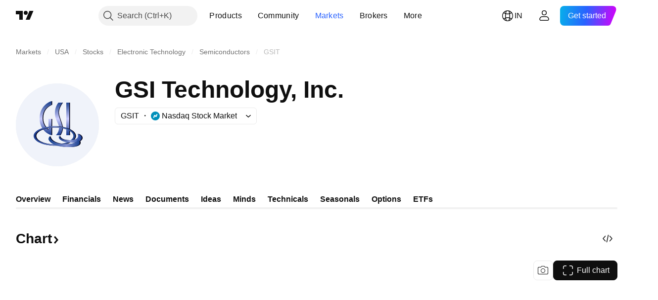

--- FILE ---
content_type: text/css; charset=utf-8
request_url: https://static.tradingview.com/static/bundles/51972.7b889ac60118467f01a4.css
body_size: 15
content:
.measureUnit-vQ0B77tk{font-family:-apple-system,BlinkMacSystemFont,Trebuchet MS,Roboto,Ubuntu,sans-serif;font-feature-settings:"tnum" on,"lnum" on;--ui-lib-typography-line-height:16px;line-height:var(--ui-lib-typography-line-height);--ui-lib-typography-font-size:11px;font-size:var(--ui-lib-typography-font-size);font-style:normal;font-weight:400;letter-spacing:.4px;text-transform:uppercase}

--- FILE ---
content_type: image/svg+xml
request_url: https://s3-symbol-logo.tradingview.com/yieldmax-tsla-option-income-strategy-etf.svg
body_size: 270
content:
<!-- by TradingView --><svg width="18" height="18" viewBox="0 0 18 18" xmlns="http://www.w3.org/2000/svg"><path fill="url(#atuegfgcf)" d="M0 0h18v18H0z"/><path d="m6.72 7.24.87-.61 1.38-2.7V3L6.72 7.24ZM4 12.93l1.53-3.2-.13 1.3-.7 1.44-.7.46Zm10 0-1.53-3.2.13 1.3.7 1.44.7.46Zm-.75-.4H4.72l-.65.47h9.86l-.68-.47Zm-2.82-5.9.87.61L9.04 3v.94l1.39 2.69ZM9 8v3h.67V9.03l.55 1.97h.47l.64-1.97V11H12V8h-.97l-.57 1.6-.43-1.6H9ZM6.77 8H6l1 1.7V11h.58V9.7l.9-1.7h-.73l-.48 1.03L6.77 8Z" fill="#fff"/><defs><linearGradient id="atuegfgcf" x1="3.35" y1="3.12" x2="21.9" y2="24.43" gradientUnits="userSpaceOnUse"><stop stop-color="#1A1E21"/><stop offset="1" stop-color="#06060A"/></linearGradient></defs></svg>

--- FILE ---
content_type: image/svg+xml
request_url: https://s3-symbol-logo.tradingview.com/gsi-technology.svg
body_size: 840
content:
<!-- by TradingView --><svg width="18" height="18" viewBox="0 0 18 18" xmlns="http://www.w3.org/2000/svg"><path fill="#F0F3FA" d="M0 0h18v18H0z"/><path d="M8.17 4v.74c-1.1.42-2 1.25-2 2.8 0 1.23.9 2.1 1.33 2.37V7.77h.67V11c-.9-.21-2.71-1.2-2.71-3.46 0-2.27 1.8-3.3 2.7-3.54Zm.73 2.22c0-1.12.53-1.95.8-2.22h.9a4 4 0 0 0-.9 2.1c0 .52.24 1.2.48 1.83.2.58.41 1.13.41 1.51 0 .65-.34 1.3-.52 1.56h-.93c.23-.22.7-.85.7-1.56 0-.4-.2-.8-.4-1.24a4.65 4.65 0 0 1-.54-1.98ZM12.17 4h-.67v7h.67V4Z" fill="#000017"/><path d="M8 4v.74C6.76 5.16 5.75 6 5.75 7.54c0 1.23 1 2.1 1.5 2.37V7.77H8V11c-1.01-.21-3-1.2-3-3.46C5 5.27 6.99 4.24 8 4Zm.78 2.22c0-1.12.52-1.95.79-2.22h.9a4 4 0 0 0-.9 2.1c0 .52.25 1.2.48 1.83.21.58.41 1.13.41 1.51 0 .65-.34 1.3-.51 1.56h-.93c.23-.22.68-.85.68-1.56 0-.4-.18-.8-.38-1.24a4.65 4.65 0 0 1-.54-1.98ZM12 4h-.7v7h.7V4Z" fill="url(#amjwonn2k)"/><path fill-rule="evenodd" d="M8.67 13.68c2.57 0 4.66-.94 4.66-2.1 0-1.16-2.09-2.1-4.66-2.1-2.58 0-4.67.94-4.67 2.1 0 1.16 2.09 2.1 4.67 2.1Zm0-.28c2.35 0 4.25-.81 4.25-1.82 0-1-1.9-1.82-4.25-1.82s-4.26.82-4.26 1.82 1.9 1.82 4.26 1.82Z" fill="url(#bmjwonn2k)"/><path d="M10.03 11.36c-.05.08-.15.31-.15.57 0 .32.72 1.12 3.03 1.12.2 0 .4-.01.57-.03-.39.18-.98.32-1.87.32-3.08 0-3.8-1.18-3.77-1.77-.1.12-.3.42-.3.67 0 .32.84 1.76 4.48 1.76 2.54 0 2.68-.76 2.46-1.28.81-.46.67-1.28-.42-1.62.29.46.33 1.4-1.77 1.4-2.11 0-2.38-.76-2.26-1.14Z" fill="#000017"/><path d="M9.67 11.93c0-.26.1-.49.15-.57-.13.38.14 1.13 2.25 1.13 2.1 0 2.06-.93 1.77-1.4 1.57.5 1.17 1.96-1.14 1.96-2.32 0-3.03-.8-3.03-1.12Z" fill="url(#cmjwonn2k)"/><path d="M7.33 12.24c0-.25.2-.55.3-.67-.03.59.68 1.77 3.76 1.77 2.05 0 2.55-.73 2.54-1.1.24.2 1.52 1.76-2.12 1.76s-4.48-1.44-4.48-1.76Z" fill="url(#dmjwonn2k)"/><defs><linearGradient id="amjwonn2k" x1="8.77" y1="4" x2="8.77" y2="11.42" gradientUnits="userSpaceOnUse"><stop stop-color="#133A88"/><stop offset=".52" stop-color="#CBCCFF"/><stop offset="1" stop-color="#16398E"/></linearGradient><linearGradient id="bmjwonn2k" x1="4.44" y1="11.39" x2="13.19" y2="11.45" gradientUnits="userSpaceOnUse"><stop stop-color="#1D3F93"/><stop offset=".49" stop-color="#6F83C5"/><stop offset="1" stop-color="#1E448D"/></linearGradient><linearGradient id="cmjwonn2k" x1="10.04" y1="12.47" x2="14.73" y2="12.86" gradientUnits="userSpaceOnUse"><stop stop-color="#1C3F92"/><stop offset=".47" stop-color="#8A99D5"/><stop offset="1" stop-color="#1A3F9A"/></linearGradient><linearGradient id="dmjwonn2k" x1="7.63" y1="12.39" x2="14.06" y2="12.98" gradientUnits="userSpaceOnUse"><stop stop-color="#174291"/><stop offset=".6" stop-color="#8693D2"/><stop offset="1" stop-color="#224895"/></linearGradient></defs></svg>

--- FILE ---
content_type: image/svg+xml
request_url: https://s3-symbol-logo.tradingview.com/gsi-technology--big.svg
body_size: 958
content:
<!-- by TradingView --><svg width="56" height="56" viewBox="0 0 56 56" xmlns="http://www.w3.org/2000/svg"><path fill="#F0F3FA" d="M0 0h56v56H0z"/><path d="M24.5 12v2.44c-3.3 1.38-6 4.1-6 9.19 0 4.06 2.68 6.89 4 7.8V24h2v11a11.41 11.41 0 0 1-8.12-11.37c0-7.45 5.43-10.86 8.12-11.63Zm2.2 7.98c0-3.53 1.59-6.13 2.38-6.98h2.7c-.9 1.16-2.7 4.11-2.7 6.6 0 1.63.75 3.75 1.45 5.76.64 1.81 1.24 3.54 1.24 4.74 0 2.02-1.03 4.11-1.55 4.9h-2.79a7.74 7.74 0 0 0 2.06-4.9c0-1.23-.54-2.5-1.15-3.9-.77-1.76-1.63-3.76-1.63-6.22ZM36.5 13h-2v22h2V13Z" fill="#000017"/><path d="M24 12v2.44c-3.3 1.38-6 4.1-6 9.19 0 4.06 2.7 6.89 4 7.8V24h2v11c-2.7-.69-8-3.93-8-11.37 0-7.45 5.3-10.86 8-11.63Zm2.33 7.98c0-3.53 1.58-6.13 2.37-6.98h2.7c-.9 1.16-2.7 4.11-2.7 6.6 0 1.63.75 3.75 1.45 5.76.64 1.81 1.24 3.54 1.24 4.74 0 2.02-1.03 4.11-1.55 4.9h-2.79a7.74 7.74 0 0 0 2.06-4.9c0-1.23-.54-2.5-1.15-3.9-.77-1.76-1.63-3.76-1.63-6.22ZM36 13h-2v22h2V13Z" fill="url(#aqdjv4ots)"/><path fill-rule="evenodd" d="M26.58 42.1c7.7 0 13.96-2.95 13.96-6.58 0-3.64-6.25-6.59-13.96-6.59-7.72 0-13.97 2.95-13.97 6.59 0 3.63 6.25 6.58 13.97 6.58Zm0-.87c7.03 0 12.73-2.56 12.73-5.71 0-3.16-5.7-5.72-12.73-5.72-7.04 0-12.74 2.56-12.74 5.72 0 3.15 5.7 5.71 12.74 5.71Z" fill="#000017"/><path fill-rule="evenodd" d="M26 42c7.73 0 14-2.91 14-6.5S33.73 29 26 29s-14 2.91-14 6.5S18.27 42 26 42Zm0-.86c7.05 0 12.77-2.52 12.77-5.64 0-3.12-5.72-5.64-12.77-5.64s-12.77 2.52-12.77 5.64c0 3.12 5.72 5.64 12.77 5.64Z" fill="url(#bqdjv4ots)"/><path d="M30.1 34.8c-.15.27-.45.99-.45 1.78 0 1 2.14 3.47 9.1 3.47.6 0 1.17-.03 1.7-.1-1.17.58-2.96 1-5.62 1-9.24 0-11.38-3.66-11.3-5.48-.3.36-.88 1.28-.88 2.08 0 .99 2.5 5.45 13.42 5.45 7.6 0 8.05-2.34 7.38-3.98 2.42-1.43 2.01-3.97-1.27-5.02.86 1.44 1 4.33-5.32 4.33-6.33 0-7.14-2.35-6.76-3.52Z" fill="#000017"/><path d="M29 36.58c0-.8.3-1.51.46-1.77-.39 1.17.43 3.52 6.75 3.52s6.18-2.89 5.32-4.33c4.7 1.5 3.51 6.05-3.43 6.05-6.95 0-9.1-2.47-9.1-3.47Z" fill="url(#cqdjv4ots)"/><path d="M22 37.55c0-.8.6-1.72.89-2.08-.09 1.82 2.05 5.48 11.3 5.48 6.14 0 7.63-2.27 7.6-3.4.7.63 4.55 5.45-6.37 5.45C24.51 43 22 38.54 22 37.55Z" fill="url(#dqdjv4ots)"/><defs><linearGradient id="aqdjv4ots" x1="26.31" y1="12" x2="26.31" y2="35" gradientUnits="userSpaceOnUse"><stop stop-color="#133A88"/><stop offset=".52" stop-color="#CBCCFF"/><stop offset="1" stop-color="#16398E"/></linearGradient><linearGradient id="bqdjv4ots" x1="13.33" y1="34.9" x2="39.58" y2="35.1" gradientUnits="userSpaceOnUse"><stop stop-color="#1D3F93"/><stop offset=".49" stop-color="#6F83C5"/><stop offset="1" stop-color="#1E448D"/></linearGradient><linearGradient id="cqdjv4ots" x1="30.11" y1="38.25" x2="44.2" y2="39.39" gradientUnits="userSpaceOnUse"><stop stop-color="#1C3F92"/><stop offset=".47" stop-color="#8A99D5"/><stop offset="1" stop-color="#1A3F9A"/></linearGradient><linearGradient id="dqdjv4ots" x1="22.89" y1="38.01" x2="42.19" y2="39.72" gradientUnits="userSpaceOnUse"><stop stop-color="#174291"/><stop offset=".6" stop-color="#8693D2"/><stop offset="1" stop-color="#224895"/></linearGradient></defs></svg>

--- FILE ---
content_type: application/javascript; charset=utf-8
request_url: https://static.tradingview.com/static/bundles/en.47026.4c4c8ae782e753fbd231.js
body_size: 1699
content:
(self.webpackChunktradingview=self.webpackChunktradingview||[]).push([[47026,25467,27741,37117],{238627:e=>{e.exports=["Credit rating"]},477734:e=>{e.exports=["Price"]},208627:e=>{e.exports=["Price."]},568461:e=>{e.exports=["Yield"]},975453:e=>{e.exports=["Yield to maturity"]},348473:e=>{e.exports=["Real-time data for {symbolName}"]},684455:e=>{e.exports=["is provided by {exchange} exchange."]},600735:e=>{e.exports=["Countries"]},192074:e=>{e.exports=["Continuous contract"]},840225:e=>{e.exports=["Continuous futures contracts"]},260657:e=>{e.exports=["Contract expired"]},888916:e=>{e.exports=["Contracts"]},58796:e=>{e.exports=["Cboe One"]},639301:e=>{e.exports=["All good things must come to an end - this contract has reached expiry!"]},925416:e=>{e.exports=["As of today at {date}"]},800733:e=>{e.exports=["As of {date}"]},285671:e=>{e.exports=["At close at {date}"]},117311:e=>{e.exports=["Blank check company"]},830194:e=>{e.exports=["Breadcrumbs"]},570032:e=>{e.exports=["Buy real-time data"]},123110:e=>{e.exports=["Data issue"]},746954:e=>{e.exports=["Defaulted"]},419679:e=>{e.exports=["Defaulted bond"]},331683:e=>{e.exports=["Delisted alert"]},50035:e=>{e.exports=["Derived Data"]},576362:e=>{e.exports=["Featured"]},76732:e=>{e.exports=["Featured broker providing live trading on {shortName} pairs and more."]},675119:e=>{e.exports=["Halal symbol"]},284937:e=>{e.exports=["Obligation not paid. Issuer payments are over a month late, this is due to coupon or principal debt."]},403213:e=>{e.exports=["Last update at {date}"]},327741:e=>{e.exports=["Learn more"]},437117:e=>{e.exports=["More"]},819863:e=>{e.exports=["More breadcrumbs"]},326725:e=>{e.exports=["Maturities list"]},534288:e=>{e.exports=["No trades"]},997751:e=>{e.exports=["Source"]},133059:e=>{e.exports=["Scaled-down version of the Mini futures contracts (typically 1/10th of the Mini size)"]},722066:e=>{e.exports=["See on Supercharts"]},595481:e=>{e.exports=["Symbol"]},871847:e=>{e.exports=["Synthetic instruments combining individual contracts. The 1! contract represents the front-month (nearest expiration) while the 2! represents the second nearest expiration."]},944138:e=>{e.exports=["Synthetic symbol"]},269716:e=>{e.exports=["Price in USD"]},401885:e=>{e.exports=["Price in {currency}"]},994972:e=>{e.exports=["Primary listing"]},843341:e=>{e.exports=["Products"]},353389:e=>{e.exports=["Reduced-size derivatives contracts for retail investors (typically 1/5th of standard size)"]},295246:e=>{e.exports=["The main, or first, stock exchange where a company's stock is listed and traded."]},694995:e=>{e.exports=["The coin's rank by capitalization"]},749125:e=>{e.exports=["This asset will be listed soon. Live data will be available once trading begins. Until then, you can explore fundamental data."]},624669:e=>{e.exports=["This data is real-time, but it may be slightly different to its official counterpart coming from primary exchanges."]},352668:e=>{e.exports=["This data is real-time, but it may be slightly different to its official counterpart coming from {exchange}."]
},784123:e=>{e.exports=["This is a developmental-stage company with no set business plan, often formed to raise funds for a future merger or acquisition."]},484484:e=>{e.exports=['This is a shariah-compliant bond, often referred to as a "sukuk," meaning that it complies with Islamic law that prohibits interest. Unlike conventional bonds, which involve paying interest, sukuk represent ownership in an underlying asset or project and investors earn returns based on profit-sharing or rental income.']},667607:e=>{e.exports=["This is a shariah-compliant stock, meaning that it follows Islamic law. This company does not charge or receive interest, and does not engage with certain sectors (gambling, alcohol, tobacco, pork products)."]},983556:e=>{e.exports=["This is no longer publicly trading so no new data will be added. But you can explore the historicals here."]},619481:e=>{e.exports=["This refers to financial indicators which are created by combining and/or processing raw data supplied from various sources."]},90589:e=>{e.exports=["This symbol is calculated by TradingView using the rate from other exchanges."]},792101:e=>{e.exports=["Trade with {brokerName}"]},266712:e=>{e.exports=["Upcoming IPO"]},258525:e=>{e.exports=["as of {date}"]},173955:e=>{e.exports=["{date} contract"]},655154:e=>{e.exports=["{exchange} by {originalExchange}"]}}]);